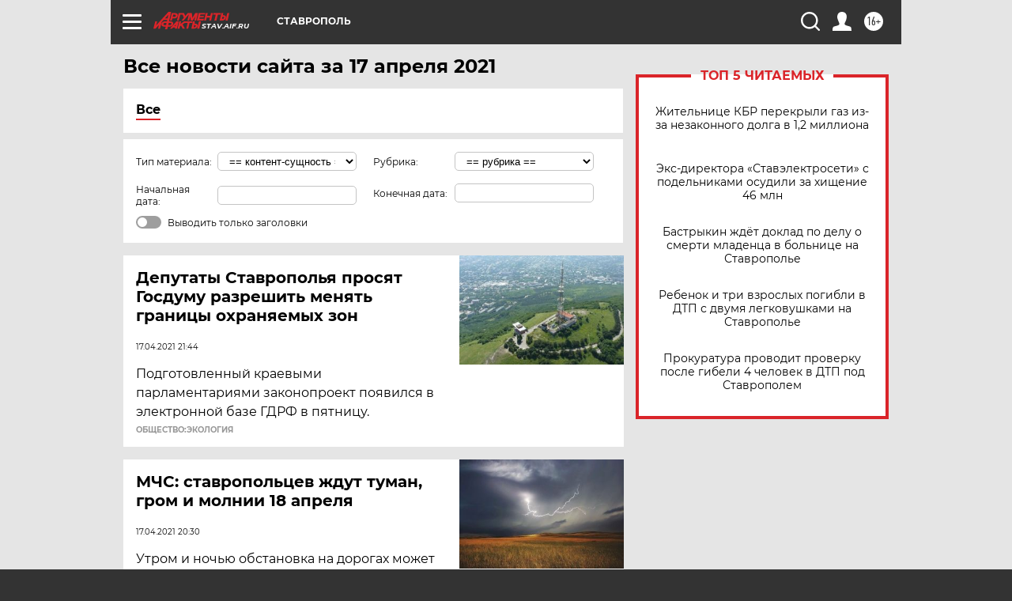

--- FILE ---
content_type: text/html
request_url: https://tns-counter.ru/nc01a**R%3Eundefined*aif_ru/ru/UTF-8/tmsec=aif_ru/365818584***
body_size: -72
content:
60E9703C6974661AX1769235994:60E9703C6974661AX1769235994